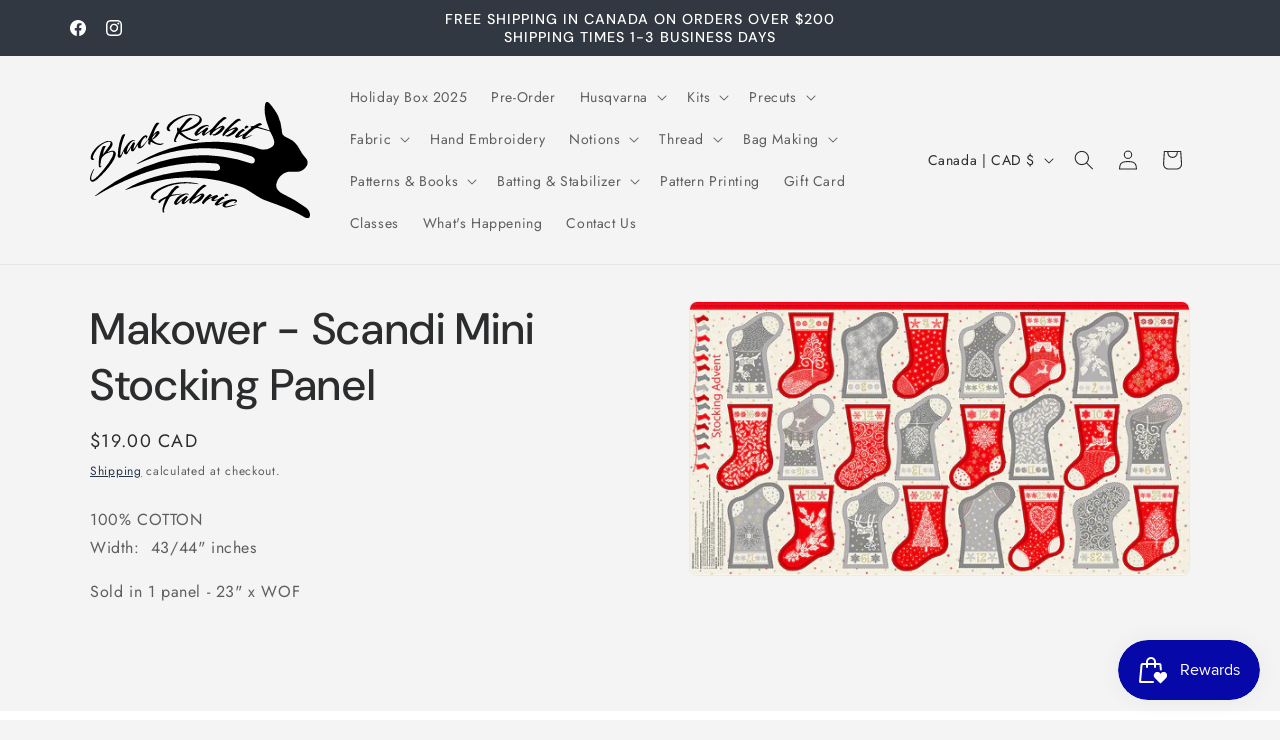

--- FILE ---
content_type: image/svg+xml
request_url: https://blackrabbitfabrics.com/cdn/shop/files/black_rabbit_fabrics_logo_no_background.svg?v=1734133860&width=220
body_size: 3569
content:
<svg viewBox="0 0 360 189.12" xmlns="http://www.w3.org/2000/svg" data-name="Layer 1" id="Layer_1"><path d="M8.16,152.46c3.61-2.8,7.15-5.69,10.84-8.37a310.88,310.88,0,0,1,94.74-47,257.27,257.27,0,0,1,38.42-8.29,222.93,222.93,0,0,1,42.18-2.14c8.64.46,17.25,1.51,25.85,2.58a212.84,212.84,0,0,1,41,9.78,21.36,21.36,0,0,0,2.08.58c2.68.61,4.32.12,5.41-1.59,1.42-2.21,1.54-4.89-.12-6.71a12,12,0,0,0-4.3-3.13,197.57,197.57,0,0,0-35.13-9.58,222.63,222.63,0,0,0-46-3.55c-8.43.2-16.81,1-25.18,2A247.11,247.11,0,0,0,105,89.5c-8.84,3.14-17.41,7-26.1,10.6a4.69,4.69,0,0,1-2.54.51,16.61,16.61,0,0,1,1.4-1.14,231.15,231.15,0,0,1,70.65-28.7A264.8,264.8,0,0,1,178,66a253.43,253.43,0,0,1,37.56-1.13,221.39,221.39,0,0,1,51.26,7.91c3.93,1.11,7.72,2.78,11.67,3.78a22.48,22.48,0,0,0,17.13-2.3c5.55-3.17,6.88-6.32,5.23-12.76-1.12-4.37-3.51-8.43-5.48-12.56a3.7,3.7,0,0,0-2.2-1.59c-5.9-1.67-11.82-3.29-17.76-4.79a8.43,8.43,0,0,0-7.71,1.9c-4.91,3.89-9.8,7.78-14.22,12.91,2.68.36,4.4-1.09,6.29-1.84a27.67,27.67,0,0,1,5.83-1.91,10.07,10.07,0,0,1-1.45,1.1c-3.22,1.65-6.42,3.33-9.71,4.83-1.46.66-3.1,1.59-4.63-.11s-.75-3.1.24-4.58c.1-.15.05-.4.11-.92-1.85.93-3.51,1.81-5.22,2.61a36.51,36.51,0,0,1-4,1.64,2.58,2.58,0,0,1-2.89-1,2.2,2.2,0,0,1,0-3,35.49,35.49,0,0,1,11.14-10.16c1.76-1,2.48-.46,4.06,2.41-4.35,1.76-7.45,5-10.11,9.06L247,54a30.11,30.11,0,0,0,10.88-6.92,68.21,68.21,0,0,1,5.93-5c-.07-.68-1.28-1.61-1.09-2.46.42-.4,1.61-.28,1.92-.26A9.68,9.68,0,0,0,271,37.23a23,23,0,0,1,5.15-2.58c2.43-.9,3.42-.42,5.59,2.27a17.28,17.28,0,0,0-7.18,3.24l19.6,6.12c-.68-1.82-1.22-3.38-1.85-4.91a83.29,83.29,0,0,1-6-21.5A47.08,47.08,0,0,1,286.54,4a7.93,7.93,0,0,1,1-2.65,2.66,2.66,0,0,1,3.79-1,9.37,9.37,0,0,1,2.84,2.18c5.33,6.55,10.55,13.17,14.07,21a67.4,67.4,0,0,1,5.36,20.52c.22,2,.46,4.06.7,6.1a6.87,6.87,0,0,0,3.29,5A39.28,39.28,0,0,0,324.54,59c8.36,3.23,13.9,9.27,18,17a64.52,64.52,0,0,0,10,14.53c5.05,5.36,4.71,10.9-.27,16.38a18.76,18.76,0,0,1-14.38,6.46c-2.77,0-5.55,0-8.32-.19-13-1-21.82,9.38-24.32,18.75A12.19,12.19,0,0,0,308.35,144a23.45,23.45,0,0,0,7.27,5.27,202.65,202.65,0,0,1,37.28,22c3.27,2.46,5.92,5.32,6.77,9.48a9,9,0,0,1-.39,6,3.58,3.58,0,0,1-4.76,2,12.59,12.59,0,0,1-2.62-1.18c-14.41-8.69-29.92-15-45.64-20.84-7.11-2.64-14.33-5-21.38-7.8a70,70,0,0,1-10.22-5.34c-5.77-3.5-11.34-7.33-17.13-10.79a53.92,53.92,0,0,0-9.74-4.7c-16.17-5.61-32.6-10.28-49.6-12.6-6.55-.9-13.13-1.74-19.73-2.13-8.05-.49-16.14-.75-24.2-.62a233.17,233.17,0,0,0-29.11,2.6A307.51,307.51,0,0,0,68.8,139.38c-3.86,1.32-7.68,2.76-11.8,3.86a17.73,17.73,0,0,1,1.67-1.36C72.86,133,88.25,126.76,104.24,122a237.89,237.89,0,0,1,30.58-7c7-1.12,14.09-1.74,21.15-2.51a269.68,269.68,0,0,1,35.38-1.25c4.58.1,9.15.42,13.72.66a8.88,8.88,0,0,0,5.52-1.39,4.23,4.23,0,0,0,1.9-5.3,7.46,7.46,0,0,0-7-5.43,245.41,245.41,0,0,0-37.95-.65c-32.85,2-64.37,10-94.88,22.14A448.81,448.81,0,0,0,9.62,152.55a7.57,7.57,0,0,1-1,.43Z"></path><path d="M2.88,127a10.94,10.94,0,0,0,5.49-2.84c6.11-5,11.11-11,16-17.12A93.53,93.53,0,0,0,35.89,90,28.42,28.42,0,0,0,38,84.25c.64-2.55-.46-3.84-3.05-3.35a43.44,43.44,0,0,0-6.81,2.25,13.67,13.67,0,0,0-1.85,1.13c-4.66,2.72-8.27,6.1-8.49,12a65.72,65.72,0,0,1-1.29,8c.37.26,1.72-1.16,2.18-1a3.4,3.4,0,0,1-2.24,3.19c-1.74-.39-2-1.72-2.07-3.06a61.74,61.74,0,0,1,5.32-28.84c1.43-3.11,2.33-3.46,6.29-3.16a32.82,32.82,0,0,0-4.89,14.17c3.68-5,7.38-10.07,11-15.14a10.52,10.52,0,0,0,1.21-2.61c.86-2.43-.18-3.83-2.74-3.35a27.45,27.45,0,0,0-6.53,2c-5.83,2.7-10.22,7.15-14,12.25A29.81,29.81,0,0,0,5,88.27c-.75,2.63-.61,2.93,2,4.56a3.56,3.56,0,0,1-4.29.92c-1.32-.62-1.87-2.36-1.58-4.42a19.82,19.82,0,0,1,3.12-8A44.72,44.72,0,0,1,24.54,64.5a15.31,15.31,0,0,1,7.4-1.3c3.93.29,5.78,3,4.72,6.73a19,19,0,0,1-4.45,7.35c-1.12,1.26-2.29,2.46-3.72,4,1.93-.64,3.47-1.22,5.06-1.64,2.5-.67,5.14-1.1,7.16.92s1.57,4.61.88,7.15A36.41,36.41,0,0,1,36.1,98.62C29.42,108.45,21.29,117,12.55,125a22.63,22.63,0,0,1-6,3.9C2.84,130.53,0,128.52,0,124.49c0-4.35,2-8.15,3.78-12a14.79,14.79,0,0,1,3.44-4.64c-.32.83-.62,1.67-1,2.47C4.48,114.2,2.73,118,2,122.23A6,6,0,0,0,2.88,127Z"></path><path d="M149.15,49c5.36,5.13,10.71,9.14,17.3,11.2,4.43,1.39,6.86,1.24,13.41-.31-2.38,2.5-7.52,4.16-11.7,3.21A41.11,41.11,0,0,1,158,59.71c-4.22-2.25-8-5.25-12.28-8.11l-6,11.09,2.47,1.12a10.88,10.88,0,0,1-2.1,1.19c-1.48.41-2.45-.2-2.51-1.67a9.17,9.17,0,0,1,.46-3.54c1.23-3.26,2.6-6.47,4-9.66.58-1.31,1.37-2.42.63-4-1-2.06-.57-4,1.51-5.06.82,2.26,1.29,2.22,1.64,2.08.16-.06.39-.06.48-.18,3.49-4.3,6.9-8.67,10.5-12.87a20.51,20.51,0,0,1,4.49-3.61c2.08-1.35,3.51-1.3,6.74-.11C160.1,31.51,154.79,38.81,149,46.7c9.79-2.7,18.2-6.37,25.65-12.08a20.05,20.05,0,0,0,3.32-3.32c2.56-3.19,2-6.2-1.75-7.93a21,21,0,0,0-7.26-1.86c-9-.57-17.08,2.39-24.69,6.85a44.27,44.27,0,0,0-11,8.73A25.21,25.21,0,0,0,131,39.92c-2,3.09-1.88,4.17.64,7.07a4.51,4.51,0,0,1-6.1-5.57,17.28,17.28,0,0,1,5.28-7.65,56.19,56.19,0,0,1,28.41-13.31,33.24,33.24,0,0,1,13.62.13,25,25,0,0,1,6.06,2.26c3.49,1.89,6,6.4,2,11.33a33.12,33.12,0,0,1-10.53,8.11A62.58,62.58,0,0,1,149.15,49Z"></path><path d="M95.05,61.45c-2.64,3.57-5.22,7.18-8,10.66A10.55,10.55,0,0,1,84,74.53c-3.24,1.83-5.7.46-5.89-3.19,0-.56,0-1.12,0-2.28-1.19,2.07-2.06,3.63-3,5.17a46.51,46.51,0,0,1-2.52,4C71.18,80.06,70,80.6,68.64,80c-1.76-.77-1.85-2.36-1.73-4,0-.45.13-.9.29-2-2.24,3.56-4.13,6.61-6.07,9.64-.69,1.08-1.64,1.82-3,1.34a3.14,3.14,0,0,1-2.44-2.82,7.35,7.35,0,0,0-.38-2.5c-.53,1.2-1,2.4-1.59,3.58C52.8,85.17,52,87,50.94,88.81,50.28,90,49.39,91,47.74,90.5s-2.32-1-2.25-3.16a105.34,105.34,0,0,1,.85-11.51A78.17,78.17,0,0,1,51.23,57a12.61,12.61,0,0,1,1.53-2.85,4.08,4.08,0,0,1,5.09-1.34c-4.63,8.23-8.6,24.5-8.31,34.24a14.68,14.68,0,0,0,1.57-1.93A47.66,47.66,0,0,0,54,79.68c2-4.94,5.35-8.93,8.56-13a14.17,14.17,0,0,1,7.14-4.74c2.41-.72,3.46,0,4,2.25-2-1.58-2.3-1.79-4.14-.37a24.27,24.27,0,0,0-9.48,17.85c4.54-5.28,7.21-11,10.77-16.37l3.06,1.28C72.67,70,71.27,73,71.07,77c3.18-3.38,4.73-7.16,7-10.43A114.63,114.63,0,0,1,85.7,57a12.42,12.42,0,0,1,4.22-2.7,4.14,4.14,0,0,1,2.73.08,1.69,1.69,0,0,1,1,2.6,8.82,8.82,0,0,1-2.31,2.93c.09-1.18.17-2.36.26-3.64-5.43,2.94-9.82,11.35-8.53,16.36,2.71-1.07,4.5-3.18,6.3-5.25S93,63.15,94.74,61A1.88,1.88,0,0,1,95.05,61.45Z"></path><path d="M166.6,162.57a7.75,7.75,0,0,0-1.21,1.22,7.34,7.34,0,0,0-.57,1.62c-2.77-1.74-2.77-1.74-1.22-7.13a23.11,23.11,0,0,0-3.76,2.89c-1.58,1.31-3.17,2.61-4.79,3.84-1.22.93-2.53,1.45-4,.4s-1.27-2.44-.66-3.88c.27-.63.48-1.28.9-2.44-3.78,3.15-6.66,6.61-10.69,8.42-3.38-2.16-3.88-3.15-2.17-6.16,4.09-7.2,10-11.94,18.53-12.76a6.18,6.18,0,0,1,2.5.22c1.3.45,2.45,1.16,1.82,3.19-1.49-2.7-3.78-2.24-5.68-1.25a33.81,33.81,0,0,0-7.75,5.17c-2.32,2.19-4,5.06-5.95,7.62l.49.59c.4-.22.82-.42,1.21-.67a15.14,15.14,0,0,0,1.48-1q4.89-4,9.76-8c.47-.38.9-.81,1.39-1.15,1.86-1.29,2.18-1.19,3.9,1.12-1.95,2.67-3.9,5.37-5.86,8.06l.44.53c.76-.44,1.56-.82,2.28-1.33a63.51,63.51,0,0,0,14.47-14,50.36,50.36,0,0,1,12.38-12.07c3-1.94,4.11-1.79,7,.55-8,4.11-13.64,10.84-18.93,18.1.64-.32,1.28-.63,1.9-1,2.43-1.32,4.82-2.7,7.29-3.94a6.63,6.63,0,0,1,2.78-.65c2.7-.05,4.23,2.43,2.77,4.67a26.89,26.89,0,0,1-13.8,11.16c-3.15,1.09-4.9.43-6.38-2,2,1.17,3.68.48,5.35-.67a41,41,0,0,0,10.16-10.1c.07-.11-.07-.38-.17-.88a35.28,35.28,0,0,0-11.67,7C168.78,159.18,167,160.34,166.6,162.57Z"></path><path d="M199.52,51.91l-2,2.64c-2.43-1.84-2.43-1.84-.59-7.24-1.31,1-2.19,1.64-3.09,2.28-2.16,1.53-4.31,3.07-6.5,4.54a2.34,2.34,0,0,1-3-.08,2.6,2.6,0,0,1-.92-3.21c.29-.75.61-1.5,1.15-2.8-3.26,2.34-6,4.42-8.85,6.32-1.71,1.14-3.25.7-4.2-1.1a3.74,3.74,0,0,1-.33-2.37,7.44,7.44,0,0,1,1.23-2.59,25.35,25.35,0,0,1,16.8-10.92c3.09-.55,4.81.37,6,3-1-.49-2-1.28-3-1.36a8,8,0,0,0-3.48.75,27,27,0,0,0-12.4,10.67,1.75,1.75,0,0,0-.17.69c0,.09.11.18.3.47a77.47,77.47,0,0,0,10.9-7.41c.77-.59,1.46-1.27,2.26-1.81,2.09-1.41,2.43-1.29,4.07,1.11q-3.06,3.77-6.12,7.49l.47.58a17.7,17.7,0,0,0,2-1c5.35-3.5,10.31-7.37,14.26-12.57A57.15,57.15,0,0,1,217,25.65c2.85-2,3.72-1.9,6.83.4-7.82,4.53-13.64,11.1-19.67,18.49,3.32-1.84,6-3.4,8.71-4.78a15.19,15.19,0,0,1,3.76-1.16c1.49-.29,2.51.57,3.29,1.75s.3,2.1-.33,3c-3.58,5.23-8.2,9.13-14.39,10.88-2.7.77-3.74.28-5.38-2a6,6,0,0,0,5.46-1,38.39,38.39,0,0,0,10.59-10.57,33.24,33.24,0,0,0-13.54,7.69A26.65,26.65,0,0,0,199.52,51.91Z"></path><path d="M94.74,61c2.9-6.44,5.74-12.9,8.73-19.3A38,38,0,0,1,107,35.83c1.88-2.64,2.92-2.83,6.66-1.7-5.31,5.49-8.13,12.26-10.29,19.51.79-.94,1.52-1.92,2.38-2.79a28.39,28.39,0,0,1,3.2-2.91c1.75-1.3,2.91-1.24,4.14,0,1,1,1.14,2.15,0,3.93a25.6,25.6,0,0,1-8.36,7.84c-.92.53-1.88,1-2.86,1.5,5.7,6.24,12.58,8.08,19.42,5.3a9,9,0,0,1-9,3.15,35.63,35.63,0,0,1-6.54-2c-2.1-.86-4-2.1-6.37-3.34l-1,5.18c-2.75-.62-3.29-1.26-3.09-3.65.12-1.48,1-3-.09-4.43A1.88,1.88,0,0,0,94.74,61Zm14-10.56c-4,2.75-7.11,6.87-7.63,9.78C104.84,58,106.75,54.51,108.76,50.46Z"></path><path d="M220.9,53.24a8.84,8.84,0,0,0-1.29,1.14,4.62,4.62,0,0,0-.47,1.34c-2.71-1.38-3.08-2-1.77-4.3a33.77,33.77,0,0,1,4.9-7.09c4.6-4.75,9.46-9.25,14.33-13.72a19.24,19.24,0,0,1,4.58-2.85c2.67-1.31,3.86-.88,6.18,2-3.53.22-6,2.34-8.49,4.35-4,3.23-8.09,6.41-11.9,11.06,1.3-.36,1.9-.46,2.45-.69,2.43-1,4.8-2.23,7.3-3,3.33-1,3.42-.89,5.79,2.31a10.48,10.48,0,0,1-1.14,2.4,27.59,27.59,0,0,1-14.07,9.61,5.68,5.68,0,0,1-4.87-.42c-.7-.46-1.06-1.44-1.58-2.19a4.23,4.23,0,0,0,4.14.42A33.45,33.45,0,0,0,237.3,43.54c-6.23,1.36-11.75,4-16.1,8.69C221,52.46,221,52.9,220.9,53.24Z"></path><path d="M120.57,177.33l1.77.84c-.56.5-1,1.23-1.56,1.33s-1.68-.33-1.76-.7a14.43,14.43,0,0,1-.54-4.9,49.93,49.93,0,0,1,4.35-14.1c.37-.84.7-1.7,1.29-3.15-4.36,2.08-7.86,4.15-10.08,7.87-2.48-1.59-2.73-2.27-1.23-4.09a9.66,9.66,0,0,1,2.71-2.35,80.93,80.93,0,0,1,8.37-4.22,8,8,0,0,0,4.29-3.56,49.11,49.11,0,0,1,9.68-11.63,13.3,13.3,0,0,1,2.57-2c2.28-1.26,3.74-.83,5.82,1.51-5.8,2.47-9.14,7.42-12.9,12.5,4-.41,15.58-1.71,15.75-1.66a.37.37,0,0,1,.16.63c-.69.25-6,1.1-6.74,1.25-2.7.56-5.42,1.07-8.13,1.6a6.59,6.59,0,0,0-4.74,3.46C125.82,162.67,122.12,169.41,120.57,177.33Z"></path><path d="M177.65,133.52c-2.82-.3-5.64-.61-8.46-.88-17.86-1.69-35.11.27-51.22,8.74a41.71,41.71,0,0,0-11.08,8,24.8,24.8,0,0,0-1.69,1.87c-1,1.36-2.17,2.83-1.4,4.6s2.56,1.52,4.1,1.66l1.51.1c-2.32,1.6-6.2,1.8-8.23.48a4,4,0,0,1-1.61-4.75,15.49,15.49,0,0,1,3.25-5.5,47.34,47.34,0,0,1,8.57-6.55,80.46,80.46,0,0,1,29.58-10,108.68,108.68,0,0,1,14.73-1.24,88,88,0,0,1,19,2,31,31,0,0,1,3,1Z"></path><path d="M209.23,159c-1.82.56-3.63,1.17-5.47,1.67a7.79,7.79,0,0,1-2.81.38,2.48,2.48,0,0,1-1.83-4,15.8,15.8,0,0,1,1.1-1.49c-4.64.58-10.66,4.9-14.46,10.37-2.63-1.14-3-2-1.82-4.15,2-3.76,8.31-10,12.84-12.5l3,2.49L195,155.38l.29.52c2.12-1,4.22-2,6.35-3a34.61,34.61,0,0,1,4-1.54c2.43-.72,2.45-.67,4.34,2.09-2.31,2.11-5.63,3.05-7.78,6.34l7.05-1.75Z"></path><path d="M219.87,161.64c5.48-2.06,10.86-4.52,17-3.62a5.88,5.88,0,0,1,1.75.39c1.12.55,2.2,1.41,1.92,2.74a3.91,3.91,0,0,1-1.82,2,18.7,18.7,0,0,1-3.43,1.18l3.07-3.32c-5.41-1.06-13.83,2.69-17.24,7.55,1,1.14,2.22,1.14,3.54.85l13-2.9a2.94,2.94,0,0,1,2.25.22c-2,.68-4,1.46-6,2-3.12.89-6.25,1.78-9.43,2.39a11.06,11.06,0,0,1-4.65-.16c-3-.76-3.78-3.34-2-5.82.64-.87,1.4-1.64,2.1-2.46C220.64,162.3,220.51,162,219.87,161.64Z"></path><path d="M219.87,161.64c.64.32.77.66.06,1.05-3.23,1.52-6.45,3.07-9.7,4.55a8,8,0,0,1-3,.93,4.19,4.19,0,0,1-2.44-1.1,1.76,1.76,0,0,1-.14-2.59c1.5-1.85,3.08-3.63,4.63-5.44l0-1c2.07-1.17,4.13-2.35,6.2-3.5,2.48-1.38,3.3-1,4.79,2.31-4.53,1.39-7.54,4.78-11,8.23,1.85.58,3-.4,4.28-.84C215.71,163.48,217.78,162.52,219.87,161.64Z"></path><path d="M227,151.28c-1.95.78-3.67,1.54-5.44,2.14a1.67,1.67,0,0,1-1.51-.33,1.77,1.77,0,0,1-.09-1.56C221.73,148,224.52,147.89,227,151.28Z"></path><path d="M259.48,41c-2.93.61-4.58,3-6.22,2.31-.7-.73.16-3.93,2.32-4.85C257.05,37.82,259.36,39.4,259.48,41Z"></path></svg>